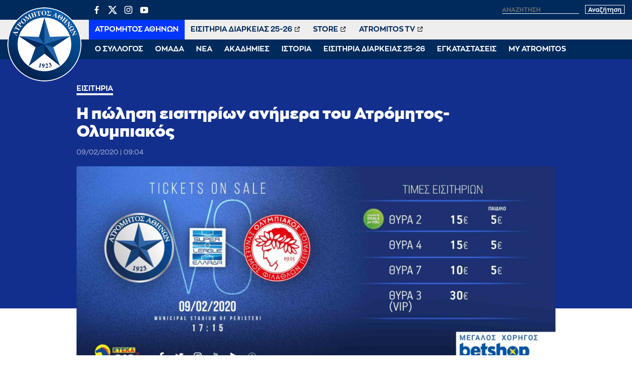

--- FILE ---
content_type: text/html; charset=UTF-8
request_url: https://www.atromitosfc.gr/ticketing/tickets-matchday-atr-oly/
body_size: 11696
content:
<!DOCTYPE html>
<html lang="en">
<head>
  <meta charset="utf-8">
  <link media="all" href="https://www.atromitosfc.gr/wp-content/cache/autoptimize/css/autoptimize_42cce92a0febcdfaac105563b62a872d.css" rel="stylesheet"><title>Η πώληση εισιτηρίων ανήμερα του Ατρόμητος-Ολυμπιακός | ATROMITOS FC OFFICIAL WEB SITE</title>
  
  <meta name="viewport" content="width=device-width, initial-scale=1.0, maximum-scale=1.0, user-scalable=no" />
  <meta name="format-detection" content="telephone=no">
  <meta name="generator" content="Created by WHISKEY - www.whiskey.gr" />
  <meta http-equiv="X-UA-Compatible" content="IE=EmulateIE10">
<!--   <meta http-equiv="refresh" content="240" /> -->
  
  <link rel="apple-touch-icon" sizes="57x57" href="/wp-content/themes/whsk_atromitosfc/common/imgs/icons/apple-icon-57x57.png">
  <link rel="apple-touch-icon" sizes="60x60" href="/wp-content/themes/whsk_atromitosfc/common/imgs/icons/apple-icon-60x60.png">
  <link rel="apple-touch-icon" sizes="72x72" href="/wp-content/themes/whsk_atromitosfc/common/imgs/icons/apple-icon-72x72.png">
  <link rel="apple-touch-icon" sizes="76x76" href="/wp-content/themes/whsk_atromitosfc/common/imgs/icons/apple-icon-76x76.png">
  <link rel="apple-touch-icon" sizes="114x114" href="/wp-content/themes/whsk_atromitosfc/common/imgs/icons/apple-icon-114x114.png">
  <link rel="apple-touch-icon" sizes="120x120" href="/wp-content/themes/whsk_atromitosfc/common/imgs/icons/apple-icon-120x120.png">
  <link rel="apple-touch-icon" sizes="144x144" href="/wp-content/themes/whsk_atromitosfc/common/imgs/icons/apple-icon-144x144.png">
  <link rel="apple-touch-icon" sizes="152x152" href="/wp-content/themes/whsk_atromitosfc/common/imgs/icons/apple-icon-152x152.png">
  <link rel="apple-touch-icon" sizes="180x180" href="/wp-content/themes/whsk_atromitosfc/common/imgs/icons/apple-icon-180x180.png">
  <link rel="icon" type="image/png" sizes="192x192"  href="/wp-content/themes/whsk_atromitosfc/common/imgs/icons/android-icon-192x192.png">
  <link rel="icon" type="image/png" sizes="32x32" href="/wp-content/themes/whsk_atromitosfc/common/imgs/icons/favicon-32x32.png">
  <link rel="icon" type="image/png" sizes="96x96" href="/wp-content/themes/whsk_atromitosfc/common/imgs/icons/favicon-96x96.png">
  <link rel="icon" type="image/png" sizes="16x16" href="/wp-content/themes/whsk_atromitosfc/common/imgs/icons/favicon-16x16.png">
  <link rel="manifest" href="/wp-content/themes/whsk_atromitosfc/common/imgs/icons/manifest.json">
  <meta name="msapplication-TileColor" content="#ffffff">
  <meta name="msapplication-TileImage" content="/wp-content/themes/whsk_atromitosfc/common/imgs/icons/ms-icon-144x144.png">
  <meta name="theme-color" content="#ffffff">
  
  <!-- preload fonts -->
  <link rel="preload" href="/wp-content/themes/whsk_atromitosfc/common/fonts/zona/black/ZonaPro-Black.woff" as="font" crossorigin="anonymous">
  <link rel="preload" href="/wp-content/themes/whsk_atromitosfc/common/fonts/zonan/zonapro-bold-webfont.woff" as="font" crossorigin="anonymous">
  <link rel="preload" href="/wp-content/themes/whsk_atromitosfc/common/fonts/zonan/zonapro-bold-webfont.woff2" as="font" crossorigin="anonymous">
  <link rel="preload" href="/wp-content/themes/whsk_atromitosfc/common/fonts/zonan/zonapro-regular-webfont.woff" as="font" crossorigin="anonymous">
  <link rel="preload" href="/wp-content/themes/whsk_atromitosfc/common/fonts/zonan/zonapro-regular-webfont.woff2" as="font" crossorigin="anonymous">
  <link rel="preload" href="/wp-content/themes/whsk_atromitosfc/common/fonts/zonan/zonapro-semibold-webfont.woff" as="font" crossorigin="anonymous">
  <link rel="preload" href="/wp-content/themes/whsk_atromitosfc/common/fonts/zonan/zonapro-semibold-webfont.woff2" as="font" crossorigin="anonymous">

  <meta name='robots' content='max-image-preview:large' />
	
	









<script type="text/javascript" src="https://www.atromitosfc.gr/wp-includes/js/jquery/jquery.min.js?ver=3.7.1" id="jquery-core-js"></script>
<link rel="canonical" href="https://www.atromitosfc.gr/ticketing/tickets-matchday-atr-oly/" />
<link rel="alternate" hreflang="el" href="https://www.atromitosfc.gr/ticketing/tickets-matchday-atr-oly/" />
<link rel="alternate" hreflang="x-default" href="https://www.atromitosfc.gr/ticketing/tickets-matchday-atr-oly/" />
<!--OPENGRAPH-->
<meta property="og:locale" content="el_GR" />
<meta property="og:type" content="article" />
<meta property="og:title" content="Η πώληση εισιτηρίων ανήμερα του Ατρόμητος-Ολυμπιακός" />
<meta property="og:description" content="Το εκδοτήριο της Θύρας 2 θα λειτουργήσει από τις 11.00 μέχρι και το ημίχρονο του αγώνα. Τα εκδοτήρια των Θυρών 4 και 7 θα λειτουργήσουν&hellip;" />
<meta property="og:url" content="https://www.atromitosfc.gr/ticketing/tickets-matchday-atr-oly/" />
<meta property="og:site_name" content="ATROMITOS FC OFFICIAL WEB SITE" />
<meta property="article:publisher" content="https://www.facebook.com/atromitosfc.Official" />
<meta property="article:section" content="Εισιτήρια" />
<meta property="og:image" content="https://www.atromitosfc.gr/wp-content/uploads/2021/11/26/tickets-web-atr-oly-scaled.jpg" />
<meta property="og:image:width" content="2560" />
<meta property="og:image:height" content="1205" />
<meta property="article:published_time" content="2020-02-09T07:04:00+03:00" />
<meta property="article:modified_time" content="2022-01-01T19:03:59+03:00" />
<meta name="twitter:card" content="summary_large_image" />
<meta name="twitter:description" content="Το εκδοτήριο της Θύρας 2 θα λειτουργήσει από τις 11.00 μέχρι και το ημίχρονο του αγώνα. Τα εκδοτήρια των Θυρών 4 και 7 θα λειτουργήσουν&hellip;" />
<meta name="twitter:title" content="Η πώληση εισιτηρίων ανήμερα του Ατρόμητος-Ολυμπιακός | ATROMITOS FC OFFICIAL WEB SITE" />
<meta name="twitter:site" content="@atromitos1923" />
<meta name="twitter:image" content="https://www.atromitosfc.gr/wp-content/uploads/2021/11/26/tickets-web-atr-oly-scaled.jpg" />
<meta name="twitter:creator" content="@atromitos1923" />
<!--OPENGRAPH-->
  
    
    
</head>
<body class="post-template-default single single-post postid-3968 single-format-standard atromitosfc" itemscope="itemscope" itemtype="https://schema.org/WebPage">
  
<div id="website" class="site">
  
  
        
  
  <header id="main-header">
    <div class="maxgridrow">
      <div class="flexgrid align-start prel">
        <div class="atromitosfc-logo">
          <a href="/" title="atromitosfc.gr">
            <img src="/wp-content/themes/whsk_atromitosfc/common/imgs/atromitoslogo.png" width="300" height="300" alt="atromitosfc" />
          </a>
        </div>
        <div class="header-wrapper">
          <div class="header-row">
            <div class="flexgrid space-b">
              <div class="lang-selector" style="display:none">
                
<div class="wpml-ls-statics-shortcode_actions wpml-ls wpml-ls-legacy-list-horizontal">
	<ul><li class="wpml-ls-slot-shortcode_actions wpml-ls-item wpml-ls-item-el wpml-ls-current-language wpml-ls-first-item wpml-ls-item-legacy-list-horizontal">
				<a href="https://www.atromitosfc.gr/ticketing/tickets-matchday-atr-oly/" class="wpml-ls-link">
                    <span class="wpml-ls-native">Ελληνικά</span></a>
			</li><li class="wpml-ls-slot-shortcode_actions wpml-ls-item wpml-ls-item-en wpml-ls-last-item wpml-ls-item-legacy-list-horizontal">
				<a href="https://www.atromitosfc.gr/en/" class="wpml-ls-link">
                    <span class="wpml-ls-native" lang="en">English</span><span class="wpml-ls-display"><span class="wpml-ls-bracket"> (</span>Αγγλικά<span class="wpml-ls-bracket">)</span></span></a>
			</li></ul>
</div>
              </div>
              <div class="search-area">
                <ul class="social-row">
                  <li><a href="https://www.facebook.com/atromitosfc.Official/" target="_blank">
                    <span class="dashicons dashicons-facebook-alt"></span></a></li>
                  <li>
                    <a href="https://twitter.com/atromitos1923" target="_blank">
<svg xmlns="http://www.w3.org/2000/svg" viewBox="0 0 24 24" version="1.1"> <path d="M18.244 2.25h3.308l-7.227 8.26 8.502 11.24H16.17l-5.214-6.817L4.99 21.75H1.68l7.73-8.835L1.254 2.25H8.08l4.713 6.231zm-1.161 17.52h1.833L7.084 4.126H5.117z"></path> </svg>
                    </a></li>
                  <li><a href="https://www.instagram.com/atromitosathinonfc/" target="_blank"><span class="dashicons dashicons-instagram"></span></a></li>
                  <li><a href="https://www.youtube.com/user/AtromitosFcOFFICIAL" target="_blank"><span class="dashicons dashicons-youtube"></span></a></li>
                </ul>
                <div class="search-website">
                  <form method="get" id="searchform" action="https://www.atromitosfc.gr/">
                    <label for="s" class="assistive-text">Αναζήτηση</label>
                                            <input type="text" class="field" name="s" id="s" placeholder="αναζήτηση" onfocus="this.placeholder = ''" onblur="this.placeholder = 'αναζήτηση'" />
                                          <input type="submit" class="submit" name="submit" id="searchsubmit" value="Αναζήτηση" />
                  </form>
                </div>
              </div>
            </div>
          </div>
          <div class="header-row">
            <nav id="second-nav">
              <ul class="secondary-menu">
                                <li><a target="_self" href="/">ΑΤΡΟΜΗΤΟΣ ΑΘΗΝΩΝ</a></li>
                                <li><a target="_blank" href="http://tickets.atromitosfc.gr/">ΕΙΣΙΤΗΡΙΑ ΔΙΑΡΚΕΙΑΣ 25-26</a></li>
                                <li><a target="_blank" href="http://atromitos-store.gr/">STORE</a></li>
                                <li><a target="_blank" href="https://www.youtube.com/user/AtromitosFcOFFICIAL">ATROMITOS TV</a></li>
                              </ul>
            </nav>
          </div>
          <div class="header-row">
            <nav id="main-nav">
              <ul class="primary-menu">
                                                    <li class="dropdown">
                    <span class="drmenu white-c uppercase">Ο ΣΥΛΛΟΓΟΣ</span>
                    <ul class="dropdown-content submenu">
                                        <li class="sub-item uppercase"><a  href="/club/chairman/">Μεγαλομέτοχος</a></li>
                                        <li class="sub-item uppercase"><a  href="/club/board-members/">Διοικητικό Συμβούλιο</a></li>
                                        <li class="sub-item uppercase"><a  href="/club/club-personnel/">Στελέχη</a></li>
                                        <li class="sub-item uppercase"><a  href="/club/economics/">Οικονομικά Στοιχεία</a></li>
                                        </ul>
                  </li>
                                                                      <li class="dropdown">
                    <span class="drmenu white-c uppercase">ΟΜΑΔΑ</span>
                    <ul class="dropdown-content submenu">
                                        <li class="sub-item uppercase"><a  href="/team/roster/">Ρόστερ</a></li>
                                        <li class="sub-item uppercase"><a  href="/team/coach/">Προπονητής</a></li>
                                        <li class="sub-item uppercase"><a  href="/team/technical-staff/">Τεχνικό Επιτελείο</a></li>
                                        <li class="sub-item uppercase"><a  href="/team/medical-staff/">Ιατρικό Επιτελείο</a></li>
                                        <li class="sub-item uppercase"><a  href="/matches/results/">Αποτελέσματα</a></li>
                                        <li class="sub-item uppercase"><a  href="/matches/fixtures/">Πρόγραμμα</a></li>
                                        <li class="sub-item uppercase"><a  href="/matches/standings/">Βαθμολογίες</a></li>
                                        </ul>
                  </li>
                                                                      <li class="dropdown">
                    <span class="drmenu white-c uppercase">ΝΕΑ</span>
                    <ul class="dropdown-content submenu">
                                        <li class="sub-item uppercase"><a  href="/category/news/">Αγωνιστικά Νέα</a></li>
                                        <li class="sub-item uppercase"><a  href="/category/announcements/">Ανακοινώσεις</a></li>
                                        <li class="sub-item uppercase"><a  href="/category/ticketing/">Εισιτήρια</a></li>
                                        <li class="sub-item uppercase"><a  href="/category/transfers/">Μεταγραφικά Νέα</a></li>
                                        <li class="sub-item uppercase"><a  href="/category/editorials/">Αφιερώματα / Συνεντεύξεις</a></li>
                                        <li class="sub-item uppercase"><a  href="/category/academies-news/">Νέα Ακαδημιών</a></li>
                                        <li class="sub-item uppercase"><a  href="/category/press/">Γραφείο Τύπου</a></li>
                                        </ul>
                  </li>
                                                                      <li class="dropdown">
                    <span class="drmenu white-c uppercase">ΑΚΑΔΗΜΙΕΣ</span>
                    <ul class="dropdown-content submenu">
                                        <li class="sub-item uppercase"><a  href="/academies/k19/">Τμήμα K-19</a></li>
                                        <li class="sub-item uppercase"><a  href="/academies/k17/">Τμήμα K-17</a></li>
                                        <li class="sub-item uppercase"><a  href="/academies/k15/">Τμήμα K-15</a></li>
                                        <li class="sub-item uppercase"><a  href="/academies/soccer-schools/">Soccer Schools</a></li>
                                        </ul>
                  </li>
                                                                      <li class="dropdown">
                    <span class="drmenu white-c uppercase">ΙΣΤΟΡΙΑ</span>
                    <ul class="dropdown-content submenu">
                                        <li class="sub-item uppercase"><a  href="/history/foundation/">Η γέννηση</a></li>
                                        <li class="sub-item uppercase"><a  href="/history/route/">Η διαδρομή</a></li>
                                        <li class="sub-item uppercase"><a  href="/history/milestones/">Οι διακρίσεις</a></li>
                                        <li class="sub-item uppercase"><a  href="/history/the-finals/">Οι δύο τελικοί Κυπέλλου</a></li>
                                        <li class="sub-item uppercase"><a  href="/history/european-path/">Η ευρωπαϊκή πορεία</a></li>
                                        </ul>
                  </li>
                                                                      <li class="dropdown">
                    <span class="drmenu white-c uppercase">ΕΙΣΙΤΗΡΙΑ ΔΙΑΡΚΕΙΑΣ 25-26</span>
                    <ul class="dropdown-content submenu">
                                        <li class="sub-item uppercase"><a  href="/parousiasi-eisitiria-diarkeias-2025-2026/">Πληροφορίες Εισιτηρίων Διαρκείας</a></li>
                                        <li class="sub-item uppercase"><a target="_blank" href="http://tickets.atromitosfc.gr/">Αγορά Εισιτηρίων Διαρκείας</a></li>
                                        <li class="sub-item uppercase"><a target="_blank" href="http://tickets.atromitosfc.gr/">Ανανέωση Εισιτηρίων Διαρκείας</a></li>
                                        <li class="sub-item uppercase"><a target="_blank" href="https://tickets.gov.gr/wp-content/uploads/2024/04/GR_analitikes_odigies.pdf">Οδηγίες για Είσοδο στο γήπεδο</a></li>
                                        <li class="sub-item uppercase"><a target="_blank" href="https://www.youtube.com/watch?v=E3f5EQwvO-I">Είσοδος Ψηφιακά και με ασφάλεια</a></li>
                                        </ul>
                  </li>
                                                                      <li class="dropdown">
                    <span class="drmenu white-c uppercase">ΕΓΚΑΤΑΣΤΑΣΕΙΣ</span>
                    <ul class="dropdown-content submenu">
                                        <li class="sub-item uppercase"><a  href="/facilities/peristeri-stadium/">Δημοτικό Στάδιο Περιστερίου</a></li>
                                        <li class="sub-item uppercase"><a  href="/facilities/athletic-center/">Αθλητικό Κέντρο</a></li>
                                        <li class="sub-item uppercase"><a  href="/facilities/training-course-aspropyrgos/">Προπονητικό Κέντρο Ασπροπύργου</a></li>
                                        </ul>
                  </li>
                                                                      <li class="dropdown">
                    <span class="drmenu white-c uppercase">MY ATROMITOS</span>
                    <ul class="dropdown-content submenu">
                                        <li class="sub-item uppercase"><a  href="/atromitos-tv">ATROMITOS TV</a></li>
                                        <li class="sub-item uppercase"><a  href="/photoitems/">Photo Galleries</a></li>
                                        <li class="sub-item uppercase"><a  href="/match-programmes/match-programmes-2023-24">Match Programmes</a></li>
                                        <li class="sub-item uppercase"><a  href="/category/social-responsibility/">Κοινωνικές Δράσεις</a></li>
                                        <li class="sub-item uppercase"><a  href="/my-atromitos/360-virtual-tour">360ᵒ Virtual Tour</a></li>
                                        <li class="sub-item uppercase"><a  href="/my-atromitos/sponsors/">Χορηγοί</a></li>
                                        </ul>
                  </li>
                                                </ul>
            </nav>
          </div>
        </div>
        
        <div id="punch">
          <span></span>
          <span></span>
          <span></span>          
        </div>
      </div>
    </div>
    
  </header>

<div class="single web-container">
  <article class="post-article single-article pb-3" id="Article_3968">
  <div class="article-header fullwdith">
  <div class="wrap-post wrap-post-header">
    <div class="mini-gridrow">
    <h3 class="kicker bold white-c uppercase small-font">
            Εισιτήρια          </h3>
    <h1 class="extra-bold x-large-font white-c entry-title" title="Η πώληση εισιτηρίων ανήμερα του Ατρόμητος-Ολυμπιακός">
      Η πώληση εισιτηρίων ανήμερα του Ατρόμητος-Ολυμπιακός    </h1>
        <div class="flex-article-meta">
                  <span class="the-date regular x-small-font">
          09/02/2020 | 09:04        </span>
          </div>
  </div>
  </div>
</div>

<div class="wrap-post">
  <div class="article-image ">
        <img width="1200" height="565" src="https://www.atromitosfc.gr/wp-content/uploads/2021/11/26/tickets-web-atr-oly-1200x565.jpg" alt="Η πώληση εισιτηρίων ανήμερα του Ατρόμητος-Ολυμπιακός" title="Η πώληση εισιτηρίων ανήμερα του Ατρόμητος-Ολυμπιακός" />
      </div>
</div>    
    
    <div class="mini-gridrow article-wrap">
      
    <div class="sticky-element">
  <div class="wrapsocials">
  <div class="addthis_inline_share_toolbox_f888_wo47_vfjs"></div>
  </div>
</div>      
    <div class="left-x">
    <div class="article-body">
      
    <h2 class="inline-excerpt bold">
    Το Τμήμα Διαχείρισης Εισιτηρίων της ΠΑΕ Ατρόμητος ανακοινώνει ότι ανήμερα του αγώνα Ατρόμητος-Ολυμπιακός για την 23η αγωνιστική της Superleague, την Κυριακή 9 Φεβρουαρίου στις 17.15 στο Δημοτικό Στάδιο Περιστερίου, θα ισχύσουν οι εξής ώρες λειτουργίας των εκδοτηρίων.  
    </h2>
      
    <p>Το εκδοτήριο της Θύρας 2 θα λειτουργήσει από τις 11.00 μέχρι και το ημίχρονο του αγώνα.</p>
<p>Τα εκδοτήρια των Θυρών 4 και 7 θα λειτουργήσουν από τις 15.15 μέχρι και το ημίχρονο του αγώνα.</p>
<p><strong>Η προπώληση και πώληση των εισιτηρίων θα αφορά ΜΟΝΟ τους κατόχους των εισιτηρίων διαρκείας της ΠΑΕ ΑΤΡΟΜΗΤΟΣ ΑΘΗΝΩΝ. Κάθε κάτοχος κάρτας διαρκείας με την επίδειξη του εισιτηρίου δικαιούται την αγορά δύο (2) απλών εισιτηρίων, με απαραίτητη την προσκόμιση του αριθμού ΑΜΚΑ του φιλάθλου υπέρ του οποίου εκδίδεται.</strong></p>
<p><span style="text-decoration: underline;"><strong>ΑΠΟΦΑΣΗ ΥΠΟΥΡΓΕΙΟΥ ΠΟΛΙΤΙΣΜΟΥ ΚΑΙ ΑΘΛΗΤΙΣΜΟΥ</strong></span></p>
<p>“Απαγόρευση οργανωμένης μετακίνησης των φιλάθλων της φιλοξενούμενης ομάδας Π.Α.Ε. ΟΛΥΜΠΙΑΚΟΣ, κατά τη διεξαγωγή του ποδοσφαιρικού αγώνα της 23ης αγωνιστικής του Πρωταθλήματος της SUPER LEAGUE 1, αγωνιστικής περιόδου 2019-2020, μεταξύ των ομάδων Π.Α.Ε. ΑΤΡΟΜΗΤΟΣ ΑΘΗΝΩΝ-Π.Α.Ε. ΟΛΥΜΠΙΑΚΟΣ, ο οποίος θα διεξαχθεί την Κυριακή 09-02-2020, στο γήπεδο Περιστερίου”.</p>

        <!--GALLERIES-->
        <!--GALLERIES-->
          

      
    </div>
    </div>
      
    
          
    </div>
    <!--END POST-->
  
    
  </article>
</div>
  
<div id="RelatedPosts" class="py-6" style="background-color:var(--darkblue)">
  <div class="maxgridrow">
  <div class="columns is-multiline related-columns is-variable is-1-mobile is-6-desktop">
    
  <div class="column is-full">
    <h2 class="white-c x-large-font nom extra-bold prel">Περισσότερα</h2>
  </div>
    
  <div class="column is-4 related-items"><a href="https://www.atromitosfc.gr/news/ta-eisitiria-gia-tin-anametrisi-kontra-ston-olympiako-megalos-diagonismos-apo-tin-x-moto/"><figure class="news-image thumb-holder ratio-16-9"><img alt="Τα εισιτήρια για την αναμέτρηση κόντρα στον Ολυμπιακό – Μεγάλος διαγωνισμός από την X Moto" src="[data-uri]" data-src="https://www.atromitosfc.gr/wp-content/uploads/2026/01/07/thumbnail_TICKETS26-WEB-600x282.jpg" class="lazy"></figure></a><div class="item-content"><a href="https://www.atromitosfc.gr/news/ta-eisitiria-gia-tin-anametrisi-kontra-ston-olympiako-megalos-diagonismos-apo-tin-x-moto/"><h3 class="extra-bold s-medium-font white-c">Τα εισιτήρια για την αναμέτρηση κόντρα στον Ολυμπιακό – Μεγάλος διαγωνισμός από την X Moto</h3></a></div></div><div class="column is-4 related-items"><a href="https://www.atromitosfc.gr/news/ta-eisitiria-gia-tin-anametrisi-kontra-ston-paok-megalos-diagonismos-apo-tin-x-moto/"><figure class="news-image thumb-holder ratio-16-9"><img alt="Τα εισιτήρια για την αναμέτρηση κόντρα στον ΠΑΟΚ – Μεγάλος διαγωνισμός από την X Moto" src="[data-uri]" data-src="https://www.atromitosfc.gr/wp-content/uploads/2025/12/10/thumbnail_TICKETS26-WEB-2-600x282.png" class="lazy"></figure></a><div class="item-content"><a href="https://www.atromitosfc.gr/news/ta-eisitiria-gia-tin-anametrisi-kontra-ston-paok-megalos-diagonismos-apo-tin-x-moto/"><h3 class="extra-bold s-medium-font white-c">Τα εισιτήρια για την αναμέτρηση κόντρα στον ΠΑΟΚ – Μεγάλος διαγωνισμός από την X Moto</h3></a></div></div><div class="column is-4 related-items"><a href="https://www.atromitosfc.gr/news/ta-eisitiria-gia-tin-anametrisi-kontra-ston-asteras-aktor-megalos-diagonismos-apo-tin-x-moto-2/"><figure class="news-image thumb-holder ratio-16-9"><img alt="Τα εισιτήρια για την αναμέτρηση κόντρα στον Asteras Aktor – Μεγάλος διαγωνισμός από την X Moto" src="[data-uri]" data-src="https://www.atromitosfc.gr/wp-content/uploads/2025/11/27/TICKETS26-WEB-600x282.png" class="lazy"></figure></a><div class="item-content"><a href="https://www.atromitosfc.gr/news/ta-eisitiria-gia-tin-anametrisi-kontra-ston-asteras-aktor-megalos-diagonismos-apo-tin-x-moto-2/"><h3 class="extra-bold s-medium-font white-c">Τα εισιτήρια για την αναμέτρηση κόντρα στον Asteras Aktor – Μεγάλος διαγωνισμός από την X Moto</h3></a></div></div><div class="column is-4 related-items"><a href="https://www.atromitosfc.gr/news/blue-friday-ston-atromito/"><figure class="news-image thumb-holder ratio-16-9"><img alt="Blue Friday στον Ατρόμητο!" src="[data-uri]" data-src="https://www.atromitosfc.gr/wp-content/uploads/2025/11/23/atr_tickets-600x357.jpg" class="lazy"></figure></a><div class="item-content"><a href="https://www.atromitosfc.gr/news/blue-friday-ston-atromito/"><h3 class="extra-bold s-medium-font white-c">Blue Friday στον Ατρόμητο!</h3></a></div></div><div class="column is-4 related-items"><a href="https://www.atromitosfc.gr/news/me-ton-12o-paikti-mas-sto-g-karaiskakis/"><figure class="news-image thumb-holder ratio-16-9"><img alt="Με τον 12ο παίκτη μας στο «Γ. Καραϊσκάκης»" src="[data-uri]" data-src="https://www.atromitosfc.gr/wp-content/uploads/2025/11/19/6324284-600x400.jpg" class="lazy"></figure></a><div class="item-content"><a href="https://www.atromitosfc.gr/news/me-ton-12o-paikti-mas-sto-g-karaiskakis/"><h3 class="extra-bold s-medium-font white-c">Με τον 12ο παίκτη μας στο «Γ. Καραϊσκάκης»</h3></a></div></div><div class="column is-4 related-items"><a href="https://www.atromitosfc.gr/news/ta-eisitiria-gia-tin-anametrisi-kontra-ston-volo-megalos-diagonismos-apo-tin-x-moto/"><figure class="news-image thumb-holder ratio-16-9"><img alt="Τα εισιτήρια για την αναμέτρηση κόντρα στον Βόλο – Μεγάλος διαγωνισμός από την X Moto" src="[data-uri]" data-src="https://www.atromitosfc.gr/wp-content/uploads/2025/11/05/TICKETS26-POST-02-600x276.jpg" class="lazy"></figure></a><div class="item-content"><a href="https://www.atromitosfc.gr/news/ta-eisitiria-gia-tin-anametrisi-kontra-ston-volo-megalos-diagonismos-apo-tin-x-moto/"><h3 class="extra-bold s-medium-font white-c">Τα εισιτήρια για την αναμέτρηση κόντρα στον Βόλο – Μεγάλος διαγωνισμός από την X Moto</h3></a></div></div>      
  </div>
</div>
</div>
  
</div>
<!--end site-->

<footer id="site-footer" class="gr-dark prel py-6">
  <div class="lightoverlay-bg"></div>
  <div class="maxgridrow prel">
    <div class="columns prel is-multiline is-gapless">
      <div class="column is-5">
        <div class="footer-widget bold">
          <div class="atromitosfc-description">
            <p>Ο Ατρόμητος αντιπροσωπεύει έναν από τους πολυπληθέστερους Δήμους στην ελληνική επικράτεια. Εκφράζει το Περιστέρι! Εκφράζει την πόλη της εργατιάς και την πάλη των κατοίκων της για ένα καλύτερο«αύριο»!</p>
            <p>
              Γι' αυτό και το «να είσαι Ατρόμητος είναι διαφορετικό»!
            </p>
            <p>
              <a href="/history/foundation/">ΔΙΑΒΑΣΤΕ ΠΕΡΙΣΣΟΤΕΡΑ</a>
            </p>
          </div>
        </div>
      </div>
      <div class="column is-3">
        <div class="footer-widget bold">
          <h4 class="footer-title">
            ΧΡΗΣΙΜΑ LINKS
          </h4>
            <ul class="tm-arrow-list">
            <li>
              <div style="display:flex;align-items:center">
                <div style="width:30px;overflow:hidden;">
                  <img style="width:100%;height:auto" src="/wp-content/themes/whsk_atromitosfc/common/imgs/spare/161014_Stoiximan_SL_Logo_Ver_Blue_GR.jpg" />
                </div>
                <div style="flex:1;padding-left:15px">
                <a href="http://www.superleaguegreece.net/el" target="_blank">SUPERLEAGUE GREECE</a>
                </div>
              </div>
              </li>
            <li><a href="http://www.epo.gr" target="_blank">ΕΠΟ</a></li>
            <li><a href="http://www.uefa.com/" target="_blank">UEFA</a></li>
            <li><a href="http://www.fifa.com/" target="_blank">FIFA</a></li>
            <li><a href="http://www.ecaeurope.com/" target="_blank">ECA EUROPE</a></li>
            <li><a href="http://www.footballleague.gr/" target="_blank">FOOTBALL LEAGUE</a></li>
            <li><a href="http://www.atromitos-store.gr" target="_blank">ATROMITOS STORE</a></li>
            </ul>
        </div>
      </div>
      <div class="column is-4">

        <div class="footer-widget bold">
          <h4 class="footer-title">
            ΕΠΙΚΟΙΝΩΝΙΑ
          </h4>
          <p>Παπαρηγοπούλου 94-96,<br>Περιστέρι, 12132</p>
          <p>T: (+30) 210 57.74.003<br>F: (+30) 210 57.74.734<br>E: <a href="/cdn-cgi/l/email-protection" class="__cf_email__" data-cfemail="721306001d1f1b061d01321306001d1f1b061d0114115c1500">[email&#160;protected]</a></p>
          <h4 class="footer-title uppercase">Ακολουθήστε μας</h4>
          <ul class="uk-subnav">
            <li><a href="https://www.facebook.com/atromitosfc.Official/" target="_blank"><span class="dashicons dashicons-facebook-alt"></span></a></li>
            <li>
              <a href="https://twitter.com/atromitos1923" target="_blank">
<svg xmlns="http://www.w3.org/2000/svg" viewBox="0 0 24 24" version="1.1"> <path d="M18.244 2.25h3.308l-7.227 8.26 8.502 11.24H16.17l-5.214-6.817L4.99 21.75H1.68l7.73-8.835L1.254 2.25H8.08l4.713 6.231zm-1.161 17.52h1.833L7.084 4.126H5.117z"></path> </svg>
              </a></li>
            <li><a href="https://www.instagram.com/atromitosathinonfc/" target="_blank"><span class="dashicons dashicons-instagram"></span></a></li>
            <li><a href="https://www.youtube.com/user/AtromitosFcOFFICIAL" target="_blank"><span class="dashicons dashicons-youtube"></span></a></li>
          </ul>
        </div>

      </div>
      
      <div class="column is-12">
        <p  style="color:#FFFFFF;font-size:13px;">
          Η είσοδος στο Στάδιο υπόκειται ρητά στην αποδοχή από τον εισερχόμενο των Κανονισμών Γηπέδων καθώς και της προκήρυξης του Πρωταθλήματος και των κανονισμών της γηπεδούχου Π.Α.Ε. Η είσοδος στο Στάδιο συνιστά αποδοχή των Κανονισμών. Η συλλογή ή/και μετάδοση ή/και παραγωγή και/ή διάδοση οποιασδήποτε πληροφορίας ή δεδομένων σχετικά με την εξέλιξη του αγώνα, ή οποιουδήποτε είδους ηχογράφηση οποιουδήποτε ήχου, βίντεο ή οπτικοακουστικού υλικού σε οποιοδήποτε αγώνα (είτε με χρήση ηλεκτρονικών συσκευών είτε με άλλο τρόπο) για σκοπούς οποιασδήποτε μορφής στοιχήματος, τυχερών παιχνιδιών ή εμπορικών δραστηριοτήτων που δεν έχουν εγκριθεί εκ των προτέρων ή για άλλους σκοπούς που παραβιάζουν τους όρους και προϋποθέσεις συμβατικών συνεργασιών, απαγορεύεται αυστηρά στα Στάδια/Γήπεδα του Πρωταθλήματος , εκτός από τις περιπτώσεις όπου η άδεια χορηγείται ρητά από τη Super League και τη γηπεδούχο Π.Α.Ε. Τα κινητά τηλέφωνα μπορούν να χρησιμοποιηθούν μόνο για προσωπική, ιδιωτική χρήση. Σε περίπτωση παραβίασης αυτών των όρων και προϋποθέσεων, οι παραβάτες φίλαθλοι θα πρέπει, στα όρια του εφικτού, να απομακρύνονται από το γήπεδο επιμέλεια της γηπεδούχου Π.Α.Ε., εφόσον κάτι τέτοιο υποπίπτει στην αντίληψή της." Σχετική ενημέρωση έλαβε χώρα και στη συνάντηση των Υπευθύνων Τύπου των Π.Α.Ε.</p>
      </div>
      
      <div class="column is-12"><sep class="separator-h"></sep></div>
      <div class="column is-6">
        <span class="copyright-row bold">Copyright © 2026 | AtromitosFC</span>
      </div>
      <div class="column is-6 has-text-right">
        <span class="copyright-row bold">Produced by <a href="https://www.whiskey.gr/" target="_blank" style="color:#f39c12;font-style:italic">WHISKEY</a></span>
      </div>
    </div>
  </div>
  </div>
</footer>

<div id="burger-menu">
  <div class="atromitosfc-logo">
    <a href="/" title="atromitosfc.gr">
      <img src="/wp-content/themes/whsk_atromitosfc/common/imgs/atromitoslogo.png" width="300" height="300" alt="atromitosfc" />
    </a>
    <span class="logo-label extra-bold medium-font white-c">ΑΤΡΟΜΗΤΟΣ ΑΘΗΝΩΝ</span>
  </div>
  <nav id="main-nav">
  <ul class="primary-menu">
      <li class="dropdown">
  <span class="smb"></span>
  <span class="drmenu white-c uppercase">Ο ΣΥΛΛΟΓΟΣ</span>
  <ul class="dropdown-content submenu">
    <li class="sub-item uppercase"><a href="/club/chairman/">Μεγαλομέτοχος</a></li>
    <li class="sub-item uppercase"><a href="/club/board-members/">Διοικητικό Συμβούλιο</a></li>
    <li class="sub-item uppercase"><a href="/club/club-personnel/">Στελέχη</a></li>
    <li class="sub-item uppercase"><a href="/club/economics/">Οικονομικά Στοιχεία</a></li>
    </ul>
  </li>
        <li class="dropdown">
  <span class="smb"></span>
  <span class="drmenu white-c uppercase">ΟΜΑΔΑ</span>
  <ul class="dropdown-content submenu">
    <li class="sub-item uppercase"><a href="/team/roster/">Ρόστερ</a></li>
    <li class="sub-item uppercase"><a href="/team/coach/">Προπονητής</a></li>
    <li class="sub-item uppercase"><a href="/team/technical-staff/">Τεχνικό Επιτελείο</a></li>
    <li class="sub-item uppercase"><a href="/team/medical-staff/">Ιατρικό Επιτελείο</a></li>
    <li class="sub-item uppercase"><a href="/matches/results/">Αποτελέσματα</a></li>
    <li class="sub-item uppercase"><a href="/matches/fixtures/">Πρόγραμμα</a></li>
    <li class="sub-item uppercase"><a href="/matches/standings/">Βαθμολογίες</a></li>
    </ul>
  </li>
        <li class="dropdown">
  <span class="smb"></span>
  <span class="drmenu white-c uppercase">ΝΕΑ</span>
  <ul class="dropdown-content submenu">
    <li class="sub-item uppercase"><a href="/category/news/">Αγωνιστικά Νέα</a></li>
    <li class="sub-item uppercase"><a href="/category/announcements/">Ανακοινώσεις</a></li>
    <li class="sub-item uppercase"><a href="/category/ticketing/">Εισιτήρια</a></li>
    <li class="sub-item uppercase"><a href="/category/transfers/">Μεταγραφικά Νέα</a></li>
    <li class="sub-item uppercase"><a href="/category/editorials/">Αφιερώματα / Συνεντεύξεις</a></li>
    <li class="sub-item uppercase"><a href="/category/academies-news/">Νέα Ακαδημιών</a></li>
    <li class="sub-item uppercase"><a href="/category/press/">Γραφείο Τύπου</a></li>
    </ul>
  </li>
        <li class="dropdown">
  <span class="smb"></span>
  <span class="drmenu white-c uppercase">ΑΚΑΔΗΜΙΕΣ</span>
  <ul class="dropdown-content submenu">
    <li class="sub-item uppercase"><a href="/academies/k19/">Τμήμα K-19</a></li>
    <li class="sub-item uppercase"><a href="/academies/k17/">Τμήμα K-17</a></li>
    <li class="sub-item uppercase"><a href="/academies/k15/">Τμήμα K-15</a></li>
    <li class="sub-item uppercase"><a href="/academies/soccer-schools/">Soccer Schools</a></li>
    </ul>
  </li>
        <li class="dropdown">
  <span class="smb"></span>
  <span class="drmenu white-c uppercase">ΙΣΤΟΡΙΑ</span>
  <ul class="dropdown-content submenu">
    <li class="sub-item uppercase"><a href="/history/foundation/">Η γέννηση</a></li>
    <li class="sub-item uppercase"><a href="/history/route/">Η διαδρομή</a></li>
    <li class="sub-item uppercase"><a href="/history/milestones/">Οι διακρίσεις</a></li>
    <li class="sub-item uppercase"><a href="/history/the-finals/">Οι δύο τελικοί Κυπέλλου</a></li>
    <li class="sub-item uppercase"><a href="/history/european-path/">Η ευρωπαϊκή πορεία</a></li>
    </ul>
  </li>
        <li class="dropdown">
  <span class="smb"></span>
  <span class="drmenu white-c uppercase">ΕΙΣΙΤΗΡΙΑ ΔΙΑΡΚΕΙΑΣ 25-26</span>
  <ul class="dropdown-content submenu">
    <li class="sub-item uppercase"><a href="/parousiasi-eisitiria-diarkeias-2025-2026/">Πληροφορίες Εισιτηρίων Διαρκείας</a></li>
    <li class="sub-item uppercase"><a href="http://tickets.atromitosfc.gr/">Αγορά Εισιτηρίων Διαρκείας</a></li>
    <li class="sub-item uppercase"><a href="http://tickets.atromitosfc.gr/">Ανανέωση Εισιτηρίων Διαρκείας</a></li>
    <li class="sub-item uppercase"><a href="https://tickets.gov.gr/wp-content/uploads/2024/04/GR_analitikes_odigies.pdf">Οδηγίες για Είσοδο στο γήπεδο</a></li>
    <li class="sub-item uppercase"><a href="https://www.youtube.com/watch?v=E3f5EQwvO-I">Είσοδος Ψηφιακά και με ασφάλεια</a></li>
    </ul>
  </li>
        <li class="dropdown">
  <span class="smb"></span>
  <span class="drmenu white-c uppercase">ΕΓΚΑΤΑΣΤΑΣΕΙΣ</span>
  <ul class="dropdown-content submenu">
    <li class="sub-item uppercase"><a href="/facilities/peristeri-stadium/">Δημοτικό Στάδιο Περιστερίου</a></li>
    <li class="sub-item uppercase"><a href="/facilities/athletic-center/">Αθλητικό Κέντρο</a></li>
    <li class="sub-item uppercase"><a href="/facilities/training-course-aspropyrgos/">Προπονητικό Κέντρο Ασπροπύργου</a></li>
    </ul>
  </li>
        <li class="dropdown">
  <span class="smb"></span>
  <span class="drmenu white-c uppercase">MY ATROMITOS</span>
  <ul class="dropdown-content submenu">
    <li class="sub-item uppercase"><a href="/atromitos-tv">ATROMITOS TV</a></li>
    <li class="sub-item uppercase"><a href="/photoitems/">Photo Galleries</a></li>
    <li class="sub-item uppercase"><a href="/match-programmes/match-programmes-2023-24">Match Programmes</a></li>
    <li class="sub-item uppercase"><a href="/category/social-responsibility/">Κοινωνικές Δράσεις</a></li>
    <li class="sub-item uppercase"><a href="/my-atromitos/360-virtual-tour">360ᵒ Virtual Tour</a></li>
    <li class="sub-item uppercase"><a href="/my-atromitos/sponsors/">Χορηγοί</a></li>
    </ul>
  </li>
      </ul>
  </nav>
  
  <ul class="social-burger">
    <li><a href="https://www.facebook.com/atromitosfc.Official/" target="_blank"><span class="dashicons dashicons-facebook-alt"></span></a></li>
    <li>
      <a href="https://twitter.com/atromitos1923" target="_blank">
<svg xmlns="http://www.w3.org/2000/svg" viewBox="0 0 24 24" version="1.1"> <path d="M18.244 2.25h3.308l-7.227 8.26 8.502 11.24H16.17l-5.214-6.817L4.99 21.75H1.68l7.73-8.835L1.254 2.25H8.08l4.713 6.231zm-1.161 17.52h1.833L7.084 4.126H5.117z"></path> </svg>
      </a></li>
    <li><a href="https://www.instagram.com/atromitosathinonfc/" target="_blank"><span class="dashicons dashicons-instagram"></span></a></li>
    <li><a href="https://www.youtube.com/user/AtromitosFcOFFICIAL" target="_blank"><span class="dashicons dashicons-youtube"></span></a></li>
  </ul>  
</div>


  <!--copyscapeskip-->
  <aside id="moove_gdpr_cookie_info_bar" class="moove-gdpr-info-bar-hidden moove-gdpr-align-center moove-gdpr-light-scheme gdpr_infobar_postion_bottom" aria-label="Cookie Banner για GDPR" style="display: none;">
    <div class="moove-gdpr-info-bar-container">
      <div class="moove-gdpr-info-bar-content">
        
<div class="moove-gdpr-cookie-notice">
  <p>Χρησιμοποιούμε cookies για σας προσφέρουμε την καλύτερη δυνατή εμπειρία στον ιστότοπό μας.</p>
<p>Μπορείτε να μάθετε περισσότερα για τα cookies ή να τα απενεργοποιήσετε στις <button  aria-haspopup="true" data-href="#moove_gdpr_cookie_modal" class="change-settings-button">ρυθμίσεις</button>.</p>
</div>
<!--  .moove-gdpr-cookie-notice -->        
<div class="moove-gdpr-button-holder">
		  <button class="mgbutton moove-gdpr-infobar-allow-all gdpr-fbo-0" aria-label="ΑΠΟΔΟΧΗ" >ΑΠΟΔΟΧΗ</button>
	  </div>
<!--  .button-container -->      </div>
      <!-- moove-gdpr-info-bar-content -->
    </div>
    <!-- moove-gdpr-info-bar-container -->
  </aside>
  <!-- #moove_gdpr_cookie_info_bar -->
  <!--/copyscapeskip-->




<script data-cfasync="false" src="/cdn-cgi/scripts/5c5dd728/cloudflare-static/email-decode.min.js"></script><script type="text/javascript" id="moove_gdpr_frontend-js-extra">
/* <![CDATA[ */
var moove_frontend_gdpr_scripts = {"ajaxurl":"https:\/\/www.atromitosfc.gr\/wp-admin\/admin-ajax.php","post_id":"3968","plugin_dir":"https:\/\/www.atromitosfc.gr\/wp-content\/plugins\/gdpr-cookie-compliance","show_icons":"all","is_page":"","ajax_cookie_removal":"false","strict_init":"2","enabled_default":{"third_party":1,"advanced":0},"geo_location":"false","force_reload":"false","is_single":"1","hide_save_btn":"false","current_user":"0","cookie_expiration":"65","script_delay":"2000","close_btn_action":"1","close_btn_rdr":"","scripts_defined":"{\"cache\":true,\"header\":\"\",\"body\":\"\",\"footer\":\"\",\"thirdparty\":{\"header\":\"  <script data-gdpr>\\r\\n    (function(i,s,o,g,r,a,m){i['GoogleAnalyticsObject']=r;i[r]=i[r]||function(){\\r\\n    (i[r].q=i[r].q||[]).push(arguments)},i[r].l=1*new Date();a=s.createElement(o),\\r\\n    m=s.getElementsByTagName(o)[0];a.async=1;a.src=g;m.parentNode.insertBefore(a,m)\\r\\n    })(window,document,'script','https:\\\/\\\/www.google-analytics.com\\\/analytics.js','ga');\\r\\n    ga('create', 'UA-98434693-1', 'auto');\\r\\n    ga('send', 'pageview');\\r\\n  <\\\/script>\",\"body\":\"\",\"footer\":\"\"},\"advanced\":{\"header\":\"\",\"body\":\"\",\"footer\":\"\"}}","gdpr_scor":"true","wp_lang":"_el","wp_consent_api":"false"};
/* ]]> */
</script>

<script type="text/javascript" id="moove_gdpr_frontend-js-after">
/* <![CDATA[ */
var gdpr_consent__strict = "true"
var gdpr_consent__thirdparty = "true"
var gdpr_consent__advanced = "false"
var gdpr_consent__cookies = "strict|thirdparty"
/* ]]> */
</script>

    
  <!--copyscapeskip-->
  <!-- V1 -->
  <dialog id="moove_gdpr_cookie_modal" class="gdpr_lightbox-hide" aria-modal="true" aria-label="Οθόνη ρυθμίσεων GDPR">
    <div class="moove-gdpr-modal-content moove-clearfix logo-position-left moove_gdpr_modal_theme_v1">
          
        <button class="moove-gdpr-modal-close" autofocus aria-label="Κλείσιμο Ρυθμίσεων Cookie GDPR">
          <span class="gdpr-sr-only">Κλείσιμο Ρυθμίσεων Cookie GDPR</span>
          <span class="gdpr-icon moovegdpr-arrow-close"></span>
        </button>
            <div class="moove-gdpr-modal-left-content">
        
<div class="moove-gdpr-company-logo-holder">
  <img src="/wp-content/uploads/2022/01/01/atromitoslogo.png" alt="ATROMITOS FC OFFICIAL WEB SITE"     class="img-responsive" />
</div>
<!--  .moove-gdpr-company-logo-holder -->        <ul id="moove-gdpr-menu">
          
<li class="menu-item-on menu-item-privacy_overview menu-item-selected">
  <button data-href="#privacy_overview" class="moove-gdpr-tab-nav" aria-label="Χρήση Cookies στον Ιστότοπο μας">
    <span class="gdpr-nav-tab-title">Χρήση Cookies στον Ιστότοπο μας</span>
  </button>
</li>

  <li class="menu-item-strict-necessary-cookies menu-item-off">
    <button data-href="#strict-necessary-cookies" class="moove-gdpr-tab-nav" aria-label="Απαραίτητα Cookies">
      <span class="gdpr-nav-tab-title">Απαραίτητα Cookies</span>
    </button>
  </li>


  <li class="menu-item-off menu-item-third_party_cookies">
    <button data-href="#third_party_cookies" class="moove-gdpr-tab-nav" aria-label="Cookies Συνεργατών">
      <span class="gdpr-nav-tab-title">Cookies Συνεργατών</span>
    </button>
  </li>


        </ul>
        
<div class="moove-gdpr-branding-cnt">
  </div>
<!--  .moove-gdpr-branding -->      </div>
      <!--  .moove-gdpr-modal-left-content -->
      <div class="moove-gdpr-modal-right-content">
        <div class="moove-gdpr-modal-title">
           
        </div>
        <!-- .moove-gdpr-modal-ritle -->
        <div class="main-modal-content">

          <div class="moove-gdpr-tab-content">
            
<div id="privacy_overview" class="moove-gdpr-tab-main">
      <span class="tab-title">Χρήση Cookies στον Ιστότοπο μας</span>
    <div class="moove-gdpr-tab-main-content">
  	<p>Αυτός ο Ιστότοπος χρησιμοποιεί cookies για να σας προσφέρει την καλύτερη δυνατή εξατομικευμένη ηλεκτρονική εμπειρία. Τα cookies μας ενημερώνουν αν μας έχετε ξαναεπισκεφθεί και μας βοηθάνε να καταλάβουμε ποια μέρη της ιστοσελίδας μας θεωρείτε πιο ενδιαφέροντα και χρήσιμα. Μπορείτε να παραμετροποιήσετε τις ρυθμίσεις των cookies από την στήλη στα αριστερά.</p>
  	  </div>
  <!--  .moove-gdpr-tab-main-content -->

</div>
<!-- #privacy_overview -->            
  <div id="strict-necessary-cookies" class="moove-gdpr-tab-main" style="display:none">
    <span class="tab-title">Απαραίτητα Cookies</span>
    <div class="moove-gdpr-tab-main-content">
      <p>Τα Απαραίτητα Cookies πρέπει να είναι μονίμως ενεργοποιημένα ώστε να μπορούμε να αποθηκεύσουμε τις ρυθμίσεις που μόλις κάνατε στα cookies.</p>
      <div class="moove-gdpr-status-bar gdpr-checkbox-disabled checkbox-selected">
        <div class="gdpr-cc-form-wrap">
          <div class="gdpr-cc-form-fieldset">
            <label class="cookie-switch" for="moove_gdpr_strict_cookies">    
              <span class="gdpr-sr-only">Ενεργοποίηση ή απενεργοποίηση των Cookies</span>        
              <input type="checkbox" aria-label="Απαραίτητα Cookies" disabled checked="checked"  value="check" name="moove_gdpr_strict_cookies" id="moove_gdpr_strict_cookies">
              <span class="cookie-slider cookie-round gdpr-sr" data-text-enable="ΑΠΟΔΟΧΗ" data-text-disabled="ΑΠΟΡΡΙΨΗ">
                <span class="gdpr-sr-label">
                  <span class="gdpr-sr-enable">ΑΠΟΔΟΧΗ</span>
                  <span class="gdpr-sr-disable">ΑΠΟΡΡΙΨΗ</span>
                </span>
              </span>
            </label>
          </div>
          <!-- .gdpr-cc-form-fieldset -->
        </div>
        <!-- .gdpr-cc-form-wrap -->
      </div>
      <!-- .moove-gdpr-status-bar -->
                                              
    </div>
    <!--  .moove-gdpr-tab-main-content -->
  </div>
  <!-- #strict-necesarry-cookies -->
            
  <div id="third_party_cookies" class="moove-gdpr-tab-main" style="display:none">
    <span class="tab-title">Cookies Συνεργατών</span>
    <div class="moove-gdpr-tab-main-content">
      <p>Αυτός ο Ιστότοπος χρησιμοποιεί Google Analytics για να συλλέγει ανώνυμες πληροφορίες όπως τον αριθμό των επισκεπτών και τις πιο δημοφιλείς σελίδες.  
    (function(i,s,o,g,r,a,m){i['GoogleAnalyticsObject']=r;i[r]=i[r]||function(){
    (i[r].q=i[r].q||[]).push(arguments)},i[r].l=1*new Date();a=s.createElement(o),
    m=s.getElementsByTagName(o)[0];a.async=1;a.src=g;m.parentNode.insertBefore(a,m)
    })(window,document,'script','https://www.google-analytics.com/analytics.js','ga');
    ga('create', 'UA-98434693-1', 'auto');
    ga('send', 'pageview');
  </p>
      <div class="moove-gdpr-status-bar">
        <div class="gdpr-cc-form-wrap">
          <div class="gdpr-cc-form-fieldset">
            <label class="cookie-switch" for="moove_gdpr_performance_cookies">    
              <span class="gdpr-sr-only">Ενεργοποίηση ή απενεργοποίηση των Cookies</span>     
              <input type="checkbox" aria-label="Cookies Συνεργατών" value="check" name="moove_gdpr_performance_cookies" id="moove_gdpr_performance_cookies" >
              <span class="cookie-slider cookie-round gdpr-sr" data-text-enable="ΑΠΟΔΟΧΗ" data-text-disabled="ΑΠΟΡΡΙΨΗ">
                <span class="gdpr-sr-label">
                  <span class="gdpr-sr-enable">ΑΠΟΔΟΧΗ</span>
                  <span class="gdpr-sr-disable">ΑΠΟΡΡΙΨΗ</span>
                </span>
              </span>
            </label>
          </div>
          <!-- .gdpr-cc-form-fieldset -->
        </div>
        <!-- .gdpr-cc-form-wrap -->
      </div>
      <!-- .moove-gdpr-status-bar -->
             
    </div>
    <!--  .moove-gdpr-tab-main-content -->
  </div>
  <!-- #third_party_cookies -->
            
            
          </div>
          <!--  .moove-gdpr-tab-content -->
        </div>
        <!--  .main-modal-content -->
        <div class="moove-gdpr-modal-footer-content">
          <div class="moove-gdpr-button-holder">
			  		<button class="mgbutton moove-gdpr-modal-allow-all button-visible" aria-label="ΑΠΟΔΟΧΗ ΟΛΩΝ">ΑΠΟΔΟΧΗ ΟΛΩΝ</button>
		  					<button class="mgbutton moove-gdpr-modal-save-settings button-visible" aria-label="αποθήκευση">αποθήκευση</button>
				</div>
<!--  .moove-gdpr-button-holder -->        </div>
        <!--  .moove-gdpr-modal-footer-content -->
      </div>
      <!--  .moove-gdpr-modal-right-content -->

      <div class="moove-clearfix"></div>

    </div>
    <!--  .moove-gdpr-modal-content -->
  </dialog>
  <!-- #moove_gdpr_cookie_modal -->
  <!--/copyscapeskip-->

<script type="text/javascript" src="//s7.addthis.com/js/300/addthis_widget.js#pubid=ra-54c6057374d5bfd0"></script>

<script defer src="https://www.atromitosfc.gr/wp-content/cache/autoptimize/js/autoptimize_8b28dba1ca80f5e483377c4d824e76f9.js"></script><script defer src="https://static.cloudflareinsights.com/beacon.min.js/vcd15cbe7772f49c399c6a5babf22c1241717689176015" integrity="sha512-ZpsOmlRQV6y907TI0dKBHq9Md29nnaEIPlkf84rnaERnq6zvWvPUqr2ft8M1aS28oN72PdrCzSjY4U6VaAw1EQ==" data-cf-beacon='{"version":"2024.11.0","token":"0b47710be2ea4e1696b3e61185de18f1","r":1,"server_timing":{"name":{"cfCacheStatus":true,"cfEdge":true,"cfExtPri":true,"cfL4":true,"cfOrigin":true,"cfSpeedBrain":true},"location_startswith":null}}' crossorigin="anonymous"></script>
</body>

</html>